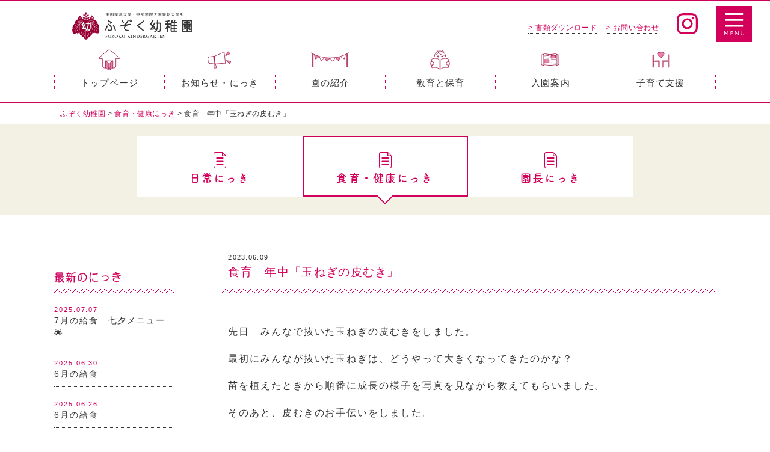

--- FILE ---
content_type: text/html; charset=UTF-8
request_url: https://fuzokuyouchien.jp/deetary_ed_blog/%E9%A3%9F%E8%82%B2%E3%80%80%E5%B9%B4%E4%B8%AD%E3%80%8C%E7%8E%89%E3%81%AD%E3%81%8E%E3%81%AE%E7%9A%AE%E3%82%80%E3%81%8D%E3%80%8D/
body_size: 12787
content:
<!doctype html>
<html lang="ja">
<head>
<!-- Google tag (gtag.js) -->
<script async src="https://www.googletagmanager.com/gtag/js?id=G-PW637V0HNQ"></script>
<script>
  window.dataLayer = window.dataLayer || [];
  function gtag(){dataLayer.push(arguments);}
  gtag('js', new Date());

  gtag('config', 'G-PW637V0HNQ');
</script>

<meta charset="UTF-8">
<title>食育　年中「玉ねぎの皮むき」 &#8211; ふぞく幼稚園</title>
<meta name="description" content="岐阜市 中部学院大学 ふぞく幼稚園のウェブサイトです。園の特徴、教育・保育についてご紹介しております。" />
<meta name="keywords" content="岐阜市,幼稚園,中部学院,済美学院,子育て支援,ふぞく幼稚園,預かり保育" />
<meta name="viewport" content="width=device-width,initial-scale=1.0">
<meta http-equiv="X-UA-Compatible" content="IE=edge">
<meta name="format-detection" content="telephone=no">

<link rel="stylesheet" href="/dspt_mailform_v1.0.0/mailform/mfp.statics/mailformpro.css?201708031400" type="text/css"><!--メールフォームプロDsptオリジナルCSS-->

<!--------- CSS --------->
<link rel="stylesheet" type="text/css" href="https://fuzokuyouchien.jp/wp/wp-content/themes/fuzokuyouchien/css/editor-style.css" />
<link rel="stylesheet" type="text/css" href="https://fuzokuyouchien.jp/wp/wp-content/themes/fuzokuyouchien/lib/slick-1.8.1/slick/slick.css"/>
<link rel="stylesheet" type="text/css" href="https://fuzokuyouchien.jp/wp/wp-content/themes/fuzokuyouchien/lib/slick-1.8.1/slick/slick-theme.css"/>
<link rel="stylesheet" media="all" type="text/css" href="https://fuzokuyouchien.jp/wp/wp-content/themes/fuzokuyouchien/lib/fancybox/jquery.fancybox.min.css?v=2.1.5" media="screen" />

<link rel="stylesheet" href="https://fuzokuyouchien.jp/wp/wp-content/themes/fuzokuyouchien/lib/animatedModal/demo/css/animate.min.css">
<link rel="stylesheet" type="text/css" href="https://fuzokuyouchien.jp/wp/wp-content/themes/fuzokuyouchien/lib/Remodal/remodal.css" media="screen and (max-width:767px)" />
<link rel="stylesheet" type="text/css" href="https://fuzokuyouchien.jp/wp/wp-content/themes/fuzokuyouchien/lib/Remodal/remodal-default-theme.css" media="screen and (max-width:767px)" />

	
	<link rel="stylesheet" type="text/css" href="https://fuzokuyouchien.jp/wp/wp-content/themes/fuzokuyouchien/css/blog.css?20231011" />
	


<!--------- CSS --------->
	
<!--------- JavaScript --------->
<script defer src="https://ajax.googleapis.com/ajax/libs/jquery/3.2.1/jquery.min.js"></script>
<script defer src="https://cdnjs.cloudflare.com/ajax/libs/picturefill/3.0.3/picturefill.min.js"></script>
<script defer src="https://fuzokuyouchien.jp/wp/wp-content/themes/fuzokuyouchien/lib/lazysizes-gh-pages/lazysizes.min.js"></script>
<script defer src="https://fuzokuyouchien.jp/wp/wp-content/themes/fuzokuyouchien/lib/jquery-match-height/jquery.matchHeight.min.js"></script>
<script defer src="https://fuzokuyouchien.jp/wp/wp-content/themes/fuzokuyouchien/lib/slick-1.8.1/slick/slick.min.js"></script>
<script defer type="text/javascript" src="https://fuzokuyouchien.jp/wp/wp-content/themes/fuzokuyouchien/lib/fancybox/jquery.fancybox.min.js?v=2.1.5"></script>

<script defer type="text/javascript" src="https://fuzokuyouchien.jp/wp/wp-content/themes/fuzokuyouchien/lib/animatedModal/animatedModal.min.js"></script>
<script defer type="text/javascript" src="https://fuzokuyouchien.jp/wp/wp-content/themes/fuzokuyouchien/lib/Remodal/remodal.min.js"></script>
<script defer src="https://fuzokuyouchien.jp/wp/wp-content/themes/fuzokuyouchien/js/common.js"></script>
	
	
<!--------- JavaScript --------->
	
<!--------- AdobeFonts --------->
<script>
  (function(d) {
    var config = {
      kitId: 'gur3xho',
      scriptTimeout: 3000,
      async: true
    },
    h=d.documentElement,t=setTimeout(function(){h.className=h.className.replace(/\bwf-loading\b/g,"")+" wf-inactive";},config.scriptTimeout),tk=d.createElement("script"),f=false,s=d.getElementsByTagName("script")[0],a;h.className+=" wf-loading";tk.src='https://use.typekit.net/'+config.kitId+'.js';tk.async=true;tk.onload=tk.onreadystatechange=function(){a=this.readyState;if(f||a&&a!="complete"&&a!="loaded")return;f=true;clearTimeout(t);try{Typekit.load(config)}catch(e){}};s.parentNode.insertBefore(tk,s)
  })(document);
</script>
<!--------- /AdobeFonts --------->
	

<link rel="apple-touch-icon" href="https://fuzokuyouchien.jp/wp/wp-content/themes/fuzokuyouchien/img/apple-touch-icon.png">
<link rel="shortcut icon" href="https://fuzokuyouchien.jp/wp/wp-content/themes/fuzokuyouchien/img/favicon.ico">


<meta name='robots' content='max-image-preview:large' />
	<style>img:is([sizes="auto" i], [sizes^="auto," i]) { contain-intrinsic-size: 3000px 1500px }</style>
	<script type="text/javascript">
/* <![CDATA[ */
window._wpemojiSettings = {"baseUrl":"https:\/\/s.w.org\/images\/core\/emoji\/16.0.1\/72x72\/","ext":".png","svgUrl":"https:\/\/s.w.org\/images\/core\/emoji\/16.0.1\/svg\/","svgExt":".svg","source":{"concatemoji":"https:\/\/fuzokuyouchien.jp\/wp\/wp-includes\/js\/wp-emoji-release.min.js?ver=6.8.3"}};
/*! This file is auto-generated */
!function(s,n){var o,i,e;function c(e){try{var t={supportTests:e,timestamp:(new Date).valueOf()};sessionStorage.setItem(o,JSON.stringify(t))}catch(e){}}function p(e,t,n){e.clearRect(0,0,e.canvas.width,e.canvas.height),e.fillText(t,0,0);var t=new Uint32Array(e.getImageData(0,0,e.canvas.width,e.canvas.height).data),a=(e.clearRect(0,0,e.canvas.width,e.canvas.height),e.fillText(n,0,0),new Uint32Array(e.getImageData(0,0,e.canvas.width,e.canvas.height).data));return t.every(function(e,t){return e===a[t]})}function u(e,t){e.clearRect(0,0,e.canvas.width,e.canvas.height),e.fillText(t,0,0);for(var n=e.getImageData(16,16,1,1),a=0;a<n.data.length;a++)if(0!==n.data[a])return!1;return!0}function f(e,t,n,a){switch(t){case"flag":return n(e,"\ud83c\udff3\ufe0f\u200d\u26a7\ufe0f","\ud83c\udff3\ufe0f\u200b\u26a7\ufe0f")?!1:!n(e,"\ud83c\udde8\ud83c\uddf6","\ud83c\udde8\u200b\ud83c\uddf6")&&!n(e,"\ud83c\udff4\udb40\udc67\udb40\udc62\udb40\udc65\udb40\udc6e\udb40\udc67\udb40\udc7f","\ud83c\udff4\u200b\udb40\udc67\u200b\udb40\udc62\u200b\udb40\udc65\u200b\udb40\udc6e\u200b\udb40\udc67\u200b\udb40\udc7f");case"emoji":return!a(e,"\ud83e\udedf")}return!1}function g(e,t,n,a){var r="undefined"!=typeof WorkerGlobalScope&&self instanceof WorkerGlobalScope?new OffscreenCanvas(300,150):s.createElement("canvas"),o=r.getContext("2d",{willReadFrequently:!0}),i=(o.textBaseline="top",o.font="600 32px Arial",{});return e.forEach(function(e){i[e]=t(o,e,n,a)}),i}function t(e){var t=s.createElement("script");t.src=e,t.defer=!0,s.head.appendChild(t)}"undefined"!=typeof Promise&&(o="wpEmojiSettingsSupports",i=["flag","emoji"],n.supports={everything:!0,everythingExceptFlag:!0},e=new Promise(function(e){s.addEventListener("DOMContentLoaded",e,{once:!0})}),new Promise(function(t){var n=function(){try{var e=JSON.parse(sessionStorage.getItem(o));if("object"==typeof e&&"number"==typeof e.timestamp&&(new Date).valueOf()<e.timestamp+604800&&"object"==typeof e.supportTests)return e.supportTests}catch(e){}return null}();if(!n){if("undefined"!=typeof Worker&&"undefined"!=typeof OffscreenCanvas&&"undefined"!=typeof URL&&URL.createObjectURL&&"undefined"!=typeof Blob)try{var e="postMessage("+g.toString()+"("+[JSON.stringify(i),f.toString(),p.toString(),u.toString()].join(",")+"));",a=new Blob([e],{type:"text/javascript"}),r=new Worker(URL.createObjectURL(a),{name:"wpTestEmojiSupports"});return void(r.onmessage=function(e){c(n=e.data),r.terminate(),t(n)})}catch(e){}c(n=g(i,f,p,u))}t(n)}).then(function(e){for(var t in e)n.supports[t]=e[t],n.supports.everything=n.supports.everything&&n.supports[t],"flag"!==t&&(n.supports.everythingExceptFlag=n.supports.everythingExceptFlag&&n.supports[t]);n.supports.everythingExceptFlag=n.supports.everythingExceptFlag&&!n.supports.flag,n.DOMReady=!1,n.readyCallback=function(){n.DOMReady=!0}}).then(function(){return e}).then(function(){var e;n.supports.everything||(n.readyCallback(),(e=n.source||{}).concatemoji?t(e.concatemoji):e.wpemoji&&e.twemoji&&(t(e.twemoji),t(e.wpemoji)))}))}((window,document),window._wpemojiSettings);
/* ]]> */
</script>
<link rel='stylesheet' id='twb-open-sans-css' href='https://fonts.googleapis.com/css?family=Open+Sans%3A300%2C400%2C500%2C600%2C700%2C800&#038;display=swap&#038;ver=6.8.3' type='text/css' media='all' />
<link rel='stylesheet' id='twbbwg-global-css' href='https://fuzokuyouchien.jp/wp/wp-content/plugins/photo-gallery/booster/assets/css/global.css?ver=1.0.0' type='text/css' media='all' />
<style id='wp-emoji-styles-inline-css' type='text/css'>

	img.wp-smiley, img.emoji {
		display: inline !important;
		border: none !important;
		box-shadow: none !important;
		height: 1em !important;
		width: 1em !important;
		margin: 0 0.07em !important;
		vertical-align: -0.1em !important;
		background: none !important;
		padding: 0 !important;
	}
</style>
<link rel='stylesheet' id='wp-block-library-css' href='https://fuzokuyouchien.jp/wp/wp-includes/css/dist/block-library/style.min.css?ver=6.8.3' type='text/css' media='all' />
<style id='classic-theme-styles-inline-css' type='text/css'>
/*! This file is auto-generated */
.wp-block-button__link{color:#fff;background-color:#32373c;border-radius:9999px;box-shadow:none;text-decoration:none;padding:calc(.667em + 2px) calc(1.333em + 2px);font-size:1.125em}.wp-block-file__button{background:#32373c;color:#fff;text-decoration:none}
</style>
<style id='global-styles-inline-css' type='text/css'>
:root{--wp--preset--aspect-ratio--square: 1;--wp--preset--aspect-ratio--4-3: 4/3;--wp--preset--aspect-ratio--3-4: 3/4;--wp--preset--aspect-ratio--3-2: 3/2;--wp--preset--aspect-ratio--2-3: 2/3;--wp--preset--aspect-ratio--16-9: 16/9;--wp--preset--aspect-ratio--9-16: 9/16;--wp--preset--color--black: #000000;--wp--preset--color--cyan-bluish-gray: #abb8c3;--wp--preset--color--white: #ffffff;--wp--preset--color--pale-pink: #f78da7;--wp--preset--color--vivid-red: #cf2e2e;--wp--preset--color--luminous-vivid-orange: #ff6900;--wp--preset--color--luminous-vivid-amber: #fcb900;--wp--preset--color--light-green-cyan: #7bdcb5;--wp--preset--color--vivid-green-cyan: #00d084;--wp--preset--color--pale-cyan-blue: #8ed1fc;--wp--preset--color--vivid-cyan-blue: #0693e3;--wp--preset--color--vivid-purple: #9b51e0;--wp--preset--gradient--vivid-cyan-blue-to-vivid-purple: linear-gradient(135deg,rgba(6,147,227,1) 0%,rgb(155,81,224) 100%);--wp--preset--gradient--light-green-cyan-to-vivid-green-cyan: linear-gradient(135deg,rgb(122,220,180) 0%,rgb(0,208,130) 100%);--wp--preset--gradient--luminous-vivid-amber-to-luminous-vivid-orange: linear-gradient(135deg,rgba(252,185,0,1) 0%,rgba(255,105,0,1) 100%);--wp--preset--gradient--luminous-vivid-orange-to-vivid-red: linear-gradient(135deg,rgba(255,105,0,1) 0%,rgb(207,46,46) 100%);--wp--preset--gradient--very-light-gray-to-cyan-bluish-gray: linear-gradient(135deg,rgb(238,238,238) 0%,rgb(169,184,195) 100%);--wp--preset--gradient--cool-to-warm-spectrum: linear-gradient(135deg,rgb(74,234,220) 0%,rgb(151,120,209) 20%,rgb(207,42,186) 40%,rgb(238,44,130) 60%,rgb(251,105,98) 80%,rgb(254,248,76) 100%);--wp--preset--gradient--blush-light-purple: linear-gradient(135deg,rgb(255,206,236) 0%,rgb(152,150,240) 100%);--wp--preset--gradient--blush-bordeaux: linear-gradient(135deg,rgb(254,205,165) 0%,rgb(254,45,45) 50%,rgb(107,0,62) 100%);--wp--preset--gradient--luminous-dusk: linear-gradient(135deg,rgb(255,203,112) 0%,rgb(199,81,192) 50%,rgb(65,88,208) 100%);--wp--preset--gradient--pale-ocean: linear-gradient(135deg,rgb(255,245,203) 0%,rgb(182,227,212) 50%,rgb(51,167,181) 100%);--wp--preset--gradient--electric-grass: linear-gradient(135deg,rgb(202,248,128) 0%,rgb(113,206,126) 100%);--wp--preset--gradient--midnight: linear-gradient(135deg,rgb(2,3,129) 0%,rgb(40,116,252) 100%);--wp--preset--font-size--small: 13px;--wp--preset--font-size--medium: 20px;--wp--preset--font-size--large: 36px;--wp--preset--font-size--x-large: 42px;--wp--preset--spacing--20: 0.44rem;--wp--preset--spacing--30: 0.67rem;--wp--preset--spacing--40: 1rem;--wp--preset--spacing--50: 1.5rem;--wp--preset--spacing--60: 2.25rem;--wp--preset--spacing--70: 3.38rem;--wp--preset--spacing--80: 5.06rem;--wp--preset--shadow--natural: 6px 6px 9px rgba(0, 0, 0, 0.2);--wp--preset--shadow--deep: 12px 12px 50px rgba(0, 0, 0, 0.4);--wp--preset--shadow--sharp: 6px 6px 0px rgba(0, 0, 0, 0.2);--wp--preset--shadow--outlined: 6px 6px 0px -3px rgba(255, 255, 255, 1), 6px 6px rgba(0, 0, 0, 1);--wp--preset--shadow--crisp: 6px 6px 0px rgba(0, 0, 0, 1);}:where(.is-layout-flex){gap: 0.5em;}:where(.is-layout-grid){gap: 0.5em;}body .is-layout-flex{display: flex;}.is-layout-flex{flex-wrap: wrap;align-items: center;}.is-layout-flex > :is(*, div){margin: 0;}body .is-layout-grid{display: grid;}.is-layout-grid > :is(*, div){margin: 0;}:where(.wp-block-columns.is-layout-flex){gap: 2em;}:where(.wp-block-columns.is-layout-grid){gap: 2em;}:where(.wp-block-post-template.is-layout-flex){gap: 1.25em;}:where(.wp-block-post-template.is-layout-grid){gap: 1.25em;}.has-black-color{color: var(--wp--preset--color--black) !important;}.has-cyan-bluish-gray-color{color: var(--wp--preset--color--cyan-bluish-gray) !important;}.has-white-color{color: var(--wp--preset--color--white) !important;}.has-pale-pink-color{color: var(--wp--preset--color--pale-pink) !important;}.has-vivid-red-color{color: var(--wp--preset--color--vivid-red) !important;}.has-luminous-vivid-orange-color{color: var(--wp--preset--color--luminous-vivid-orange) !important;}.has-luminous-vivid-amber-color{color: var(--wp--preset--color--luminous-vivid-amber) !important;}.has-light-green-cyan-color{color: var(--wp--preset--color--light-green-cyan) !important;}.has-vivid-green-cyan-color{color: var(--wp--preset--color--vivid-green-cyan) !important;}.has-pale-cyan-blue-color{color: var(--wp--preset--color--pale-cyan-blue) !important;}.has-vivid-cyan-blue-color{color: var(--wp--preset--color--vivid-cyan-blue) !important;}.has-vivid-purple-color{color: var(--wp--preset--color--vivid-purple) !important;}.has-black-background-color{background-color: var(--wp--preset--color--black) !important;}.has-cyan-bluish-gray-background-color{background-color: var(--wp--preset--color--cyan-bluish-gray) !important;}.has-white-background-color{background-color: var(--wp--preset--color--white) !important;}.has-pale-pink-background-color{background-color: var(--wp--preset--color--pale-pink) !important;}.has-vivid-red-background-color{background-color: var(--wp--preset--color--vivid-red) !important;}.has-luminous-vivid-orange-background-color{background-color: var(--wp--preset--color--luminous-vivid-orange) !important;}.has-luminous-vivid-amber-background-color{background-color: var(--wp--preset--color--luminous-vivid-amber) !important;}.has-light-green-cyan-background-color{background-color: var(--wp--preset--color--light-green-cyan) !important;}.has-vivid-green-cyan-background-color{background-color: var(--wp--preset--color--vivid-green-cyan) !important;}.has-pale-cyan-blue-background-color{background-color: var(--wp--preset--color--pale-cyan-blue) !important;}.has-vivid-cyan-blue-background-color{background-color: var(--wp--preset--color--vivid-cyan-blue) !important;}.has-vivid-purple-background-color{background-color: var(--wp--preset--color--vivid-purple) !important;}.has-black-border-color{border-color: var(--wp--preset--color--black) !important;}.has-cyan-bluish-gray-border-color{border-color: var(--wp--preset--color--cyan-bluish-gray) !important;}.has-white-border-color{border-color: var(--wp--preset--color--white) !important;}.has-pale-pink-border-color{border-color: var(--wp--preset--color--pale-pink) !important;}.has-vivid-red-border-color{border-color: var(--wp--preset--color--vivid-red) !important;}.has-luminous-vivid-orange-border-color{border-color: var(--wp--preset--color--luminous-vivid-orange) !important;}.has-luminous-vivid-amber-border-color{border-color: var(--wp--preset--color--luminous-vivid-amber) !important;}.has-light-green-cyan-border-color{border-color: var(--wp--preset--color--light-green-cyan) !important;}.has-vivid-green-cyan-border-color{border-color: var(--wp--preset--color--vivid-green-cyan) !important;}.has-pale-cyan-blue-border-color{border-color: var(--wp--preset--color--pale-cyan-blue) !important;}.has-vivid-cyan-blue-border-color{border-color: var(--wp--preset--color--vivid-cyan-blue) !important;}.has-vivid-purple-border-color{border-color: var(--wp--preset--color--vivid-purple) !important;}.has-vivid-cyan-blue-to-vivid-purple-gradient-background{background: var(--wp--preset--gradient--vivid-cyan-blue-to-vivid-purple) !important;}.has-light-green-cyan-to-vivid-green-cyan-gradient-background{background: var(--wp--preset--gradient--light-green-cyan-to-vivid-green-cyan) !important;}.has-luminous-vivid-amber-to-luminous-vivid-orange-gradient-background{background: var(--wp--preset--gradient--luminous-vivid-amber-to-luminous-vivid-orange) !important;}.has-luminous-vivid-orange-to-vivid-red-gradient-background{background: var(--wp--preset--gradient--luminous-vivid-orange-to-vivid-red) !important;}.has-very-light-gray-to-cyan-bluish-gray-gradient-background{background: var(--wp--preset--gradient--very-light-gray-to-cyan-bluish-gray) !important;}.has-cool-to-warm-spectrum-gradient-background{background: var(--wp--preset--gradient--cool-to-warm-spectrum) !important;}.has-blush-light-purple-gradient-background{background: var(--wp--preset--gradient--blush-light-purple) !important;}.has-blush-bordeaux-gradient-background{background: var(--wp--preset--gradient--blush-bordeaux) !important;}.has-luminous-dusk-gradient-background{background: var(--wp--preset--gradient--luminous-dusk) !important;}.has-pale-ocean-gradient-background{background: var(--wp--preset--gradient--pale-ocean) !important;}.has-electric-grass-gradient-background{background: var(--wp--preset--gradient--electric-grass) !important;}.has-midnight-gradient-background{background: var(--wp--preset--gradient--midnight) !important;}.has-small-font-size{font-size: var(--wp--preset--font-size--small) !important;}.has-medium-font-size{font-size: var(--wp--preset--font-size--medium) !important;}.has-large-font-size{font-size: var(--wp--preset--font-size--large) !important;}.has-x-large-font-size{font-size: var(--wp--preset--font-size--x-large) !important;}
:where(.wp-block-post-template.is-layout-flex){gap: 1.25em;}:where(.wp-block-post-template.is-layout-grid){gap: 1.25em;}
:where(.wp-block-columns.is-layout-flex){gap: 2em;}:where(.wp-block-columns.is-layout-grid){gap: 2em;}
:root :where(.wp-block-pullquote){font-size: 1.5em;line-height: 1.6;}
</style>
<link rel='stylesheet' id='bwg_fonts-css' href='https://fuzokuyouchien.jp/wp/wp-content/plugins/photo-gallery/css/bwg-fonts/fonts.css?ver=0.0.1' type='text/css' media='all' />
<link rel='stylesheet' id='sumoselect-css' href='https://fuzokuyouchien.jp/wp/wp-content/plugins/photo-gallery/css/sumoselect.min.css?ver=3.4.6' type='text/css' media='all' />
<link rel='stylesheet' id='mCustomScrollbar-css' href='https://fuzokuyouchien.jp/wp/wp-content/plugins/photo-gallery/css/jquery.mCustomScrollbar.min.css?ver=3.1.5' type='text/css' media='all' />
<link rel='stylesheet' id='bwg_frontend-css' href='https://fuzokuyouchien.jp/wp/wp-content/plugins/photo-gallery/css/styles.min.css?ver=1.8.35' type='text/css' media='all' />
<link rel='stylesheet' id='wp-pagenavi-css' href='https://fuzokuyouchien.jp/wp/wp-content/plugins/wp-pagenavi/pagenavi-css.css?ver=2.70' type='text/css' media='all' />
<script type="text/javascript" src="https://fuzokuyouchien.jp/wp/wp-includes/js/jquery/jquery.min.js?ver=3.7.1" id="jquery-core-js"></script>
<script type="text/javascript" src="https://fuzokuyouchien.jp/wp/wp-includes/js/jquery/jquery-migrate.min.js?ver=3.4.1" id="jquery-migrate-js"></script>
<script type="text/javascript" src="https://fuzokuyouchien.jp/wp/wp-content/plugins/photo-gallery/booster/assets/js/circle-progress.js?ver=1.2.2" id="twbbwg-circle-js"></script>
<script type="text/javascript" id="twbbwg-global-js-extra">
/* <![CDATA[ */
var twb = {"nonce":"8a32003b54","ajax_url":"https:\/\/fuzokuyouchien.jp\/wp\/wp-admin\/admin-ajax.php","plugin_url":"https:\/\/fuzokuyouchien.jp\/wp\/wp-content\/plugins\/photo-gallery\/booster","href":"https:\/\/fuzokuyouchien.jp\/wp\/wp-admin\/admin.php?page=twbbwg_photo-gallery"};
var twb = {"nonce":"8a32003b54","ajax_url":"https:\/\/fuzokuyouchien.jp\/wp\/wp-admin\/admin-ajax.php","plugin_url":"https:\/\/fuzokuyouchien.jp\/wp\/wp-content\/plugins\/photo-gallery\/booster","href":"https:\/\/fuzokuyouchien.jp\/wp\/wp-admin\/admin.php?page=twbbwg_photo-gallery"};
/* ]]> */
</script>
<script type="text/javascript" src="https://fuzokuyouchien.jp/wp/wp-content/plugins/photo-gallery/booster/assets/js/global.js?ver=1.0.0" id="twbbwg-global-js"></script>
<script type="text/javascript" src="https://fuzokuyouchien.jp/wp/wp-content/plugins/photo-gallery/js/jquery.sumoselect.min.js?ver=3.4.6" id="sumoselect-js"></script>
<script type="text/javascript" src="https://fuzokuyouchien.jp/wp/wp-content/plugins/photo-gallery/js/tocca.min.js?ver=2.0.9" id="bwg_mobile-js"></script>
<script type="text/javascript" src="https://fuzokuyouchien.jp/wp/wp-content/plugins/photo-gallery/js/jquery.mCustomScrollbar.concat.min.js?ver=3.1.5" id="mCustomScrollbar-js"></script>
<script type="text/javascript" src="https://fuzokuyouchien.jp/wp/wp-content/plugins/photo-gallery/js/jquery.fullscreen.min.js?ver=0.6.0" id="jquery-fullscreen-js"></script>
<script type="text/javascript" id="bwg_frontend-js-extra">
/* <![CDATA[ */
var bwg_objectsL10n = {"bwg_field_required":"\u30d5\u30a3\u30fc\u30eb\u30c9\u306f\u5fc5\u9808\u3067\u3059\u3002","bwg_mail_validation":"\u3053\u308c\u306f\u6709\u52b9\u306a\u30e1\u30fc\u30eb\u30a2\u30c9\u30ec\u30b9\u3067\u306f\u3042\u308a\u307e\u305b\u3093\u3002","bwg_search_result":"\u691c\u7d22\u306b\u4e00\u81f4\u3059\u308b\u753b\u50cf\u304c\u3042\u308a\u307e\u305b\u3093\u3002","bwg_select_tag":"Select Tag","bwg_order_by":"Order By","bwg_search":"\u691c\u7d22","bwg_show_ecommerce":"Show Ecommerce","bwg_hide_ecommerce":"Hide Ecommerce","bwg_show_comments":"\u30b3\u30e1\u30f3\u30c8\u3092\u8868\u793a","bwg_hide_comments":"\u30b3\u30e1\u30f3\u30c8\u3092\u975e\u8868\u793a\u306b\u3057\u307e\u3059","bwg_restore":"\u5fa9\u5143\u3057\u307e\u3059","bwg_maximize":"\u6700\u5927\u5316\u3057\u307e\u3059","bwg_fullscreen":"\u30d5\u30eb\u30b9\u30af\u30ea\u30fc\u30f3","bwg_exit_fullscreen":"\u30d5\u30eb\u30b9\u30af\u30ea\u30fc\u30f3\u3092\u7d42\u4e86\u3057\u307e\u3059","bwg_search_tag":"SEARCH...","bwg_tag_no_match":"No tags found","bwg_all_tags_selected":"All tags selected","bwg_tags_selected":"tags selected","play":"\u518d\u751f","pause":"\u4e00\u6642\u505c\u6b62\u3057\u307e\u3059","is_pro":"","bwg_play":"\u518d\u751f","bwg_pause":"\u4e00\u6642\u505c\u6b62\u3057\u307e\u3059","bwg_hide_info":"\u60c5\u5831\u3092\u96a0\u3059","bwg_show_info":"\u60c5\u5831\u3092\u8868\u793a\u3057\u307e\u3059","bwg_hide_rating":"Hide rating","bwg_show_rating":"Show rating","ok":"Ok","cancel":"Cancel","select_all":"Select all","lazy_load":"0","lazy_loader":"https:\/\/fuzokuyouchien.jp\/wp\/wp-content\/plugins\/photo-gallery\/images\/ajax_loader.png","front_ajax":"0","bwg_tag_see_all":"see all tags","bwg_tag_see_less":"see less tags"};
/* ]]> */
</script>
<script type="text/javascript" src="https://fuzokuyouchien.jp/wp/wp-content/plugins/photo-gallery/js/scripts.min.js?ver=1.8.35" id="bwg_frontend-js"></script>
<link rel="https://api.w.org/" href="https://fuzokuyouchien.jp/wp-json/" /><link rel="alternate" title="JSON" type="application/json" href="https://fuzokuyouchien.jp/wp-json/wp/v2/deetary_ed_blog/4967" /><link rel="canonical" href="https://fuzokuyouchien.jp/deetary_ed_blog/%e9%a3%9f%e8%82%b2%e3%80%80%e5%b9%b4%e4%b8%ad%e3%80%8c%e7%8e%89%e3%81%ad%e3%81%8e%e3%81%ae%e7%9a%ae%e3%82%80%e3%81%8d%e3%80%8d/" />
<link rel='shortlink' href='https://fuzokuyouchien.jp/?p=4967' />
<link rel="alternate" title="oEmbed (JSON)" type="application/json+oembed" href="https://fuzokuyouchien.jp/wp-json/oembed/1.0/embed?url=https%3A%2F%2Ffuzokuyouchien.jp%2Fdeetary_ed_blog%2F%25e9%25a3%259f%25e8%2582%25b2%25e3%2580%2580%25e5%25b9%25b4%25e4%25b8%25ad%25e3%2580%258c%25e7%258e%2589%25e3%2581%25ad%25e3%2581%258e%25e3%2581%25ae%25e7%259a%25ae%25e3%2582%2580%25e3%2581%258d%25e3%2580%258d%2F" />
<link rel="alternate" title="oEmbed (XML)" type="text/xml+oembed" href="https://fuzokuyouchien.jp/wp-json/oembed/1.0/embed?url=https%3A%2F%2Ffuzokuyouchien.jp%2Fdeetary_ed_blog%2F%25e9%25a3%259f%25e8%2582%25b2%25e3%2580%2580%25e5%25b9%25b4%25e4%25b8%25ad%25e3%2580%258c%25e7%258e%2589%25e3%2581%25ad%25e3%2581%258e%25e3%2581%25ae%25e7%259a%25ae%25e3%2582%2580%25e3%2581%258d%25e3%2580%258d%2F&#038;format=xml" />


</head>
<body class="wp-singular deetary_ed_blog-template-default single single-deetary_ed_blog postid-4967 wp-theme-fuzokuyouchien">
	<div class="load_mask">
		<div class="loading">
		  <div class="circle1"></div>
		  <div class="circle2"></div>
		</div>
	</div>
	
	
	<header class="header ">
<!--
		<a class="logo100" href="https://gifuseibigakuin.jp/" target="_blank">
			<img src="https://fuzokuyouchien.jp/wp/wp-content/themes/fuzokuyouchien/img/common/logo100.png" alt="岐阜済美学院 創立100周年">
		</a>
-->
		<h1 class="logo">
			<a href="/">
				<img src="https://fuzokuyouchien.jp/wp/wp-content/themes/fuzokuyouchien/img/common/logo.png" alt="中部学院大学・中部学院大学短期大学部 ふぞく幼稚園">
			</a>
		</h1>
		<a href="https://www.instagram.com/fuzoku_chubu/" target="_blank" class="btn_insta"><img src="https://fuzokuyouchien.jp/wp/wp-content/themes/fuzokuyouchien/img/common/icon_insta.svg" alt="中部学院大学・中部学院大学短期大学部 ふぞく幼稚園Instagram"></a>
		<ul class="head_nav">
			<li><a href="/document">&gt; 書類ダウンロード</a></li>
			<li><a href="/contact">&gt; お問い合わせ</a></li>
		</ul>
		<a href="#modal-01" class="menu_open" id="open-01">
			<img src="https://fuzokuyouchien.jp/wp/wp-content/themes/fuzokuyouchien/img/common/menu.svg" alt="menu">
		</a>
	</header>
	
		<div class="hd_space"></div>
	<nav class="gnav front font_yugo">
	<ul class="level1">
		<li>
			<a href="/"><img src="https://fuzokuyouchien.jp/wp/wp-content/themes/fuzokuyouchien/img/common/gnav01.svg" alt=""><span>トップページ</span></a>
		</li>
		<li>
			<a><img src="https://fuzokuyouchien.jp/wp/wp-content/themes/fuzokuyouchien/img/common/gnav02.svg" alt=""><span class="info">お知らせ・にっき</span></a>
			<ul class="level2">
				<li>
					<a href="/info"><img src="https://fuzokuyouchien.jp/wp/wp-content/themes/fuzokuyouchien/img/common/gnav02a.jpg" alt=""><span>園からのお知らせ</span></a>
				</li>
				<li>
					<a href="/school_board"><img src="https://fuzokuyouchien.jp/wp/wp-content/themes/fuzokuyouchien/img/common/gnav02d.jpg?20231011" alt=""><span>教育委員会・幼稚園連合会等からのお知らせ</span></a>
				</li>
				<li>
					<a href="/blog"><img src="https://fuzokuyouchien.jp/wp/wp-content/themes/fuzokuyouchien/img/common/gnav02b.jpg" alt=""><span>日常にっき</span></a>
				</li>
				<li>
					<a href="/deetary_ed_blog"><img src="https://fuzokuyouchien.jp/wp/wp-content/themes/fuzokuyouchien/img/common/gnav02c.jpg" alt=""><span>食育・健康にっき</span></a>
				</li>
				<li>
					<a href="/principal_blog"><img src="https://fuzokuyouchien.jp/wp/wp-content/themes/fuzokuyouchien/img/common/gnav02e.jpg" alt=""><span>園長にっき</span></a>
				</li>
			</ul>
		</li>
		<li>
			<a><img src="https://fuzokuyouchien.jp/wp/wp-content/themes/fuzokuyouchien/img/common/gnav03.svg" alt=""><span>園の紹介</span></a>
			<ul class="level2">
				<li>
					<a href="/feature"><img src="https://fuzokuyouchien.jp/wp/wp-content/themes/fuzokuyouchien/img/common/gnav03a.jpg" alt=""><span>園の特徴</span></a>
				</li>
				<li>
					<a href="/about"><img src="https://fuzokuyouchien.jp/wp/wp-content/themes/fuzokuyouchien/img/common/gnav03b.jpg" alt=""><span>ふぞく幼稚園について</span></a>
				</li>
				<li>
					<a href="/activity"><img src="https://fuzokuyouchien.jp/wp/wp-content/themes/fuzokuyouchien/img/common/gnav03c.jpg" alt=""><span>活動紹介</span></a>
				</li>
			</ul>
		</li>
		<li>
			<a><img src="https://fuzokuyouchien.jp/wp/wp-content/themes/fuzokuyouchien/img/common/gnav04.svg" alt=""><span>教育と保育</span></a>
			<ul class="level2">
				<li>
					<a href="/aday"><img src="https://fuzokuyouchien.jp/wp/wp-content/themes/fuzokuyouchien/img/common/gnav04a.jpg" alt=""><span>園の一日</span></a>
				</li>
				<li>
					<a href="/schedule"><img src="https://fuzokuyouchien.jp/wp/wp-content/themes/fuzokuyouchien/img/common/gnav04b.jpg" alt=""><span>年間スケジュール</span></a>
				</li>
				<li>
					<a href="/shokuiku"><img src="https://fuzokuyouchien.jp/wp/wp-content/themes/fuzokuyouchien/img/common/gnav04c.jpg" alt=""><span>食育について</span></a>
				</li>
			</ul>
		</li>
<!--
		<li>
			<a href="/photo"><img src="https://fuzokuyouchien.jp/wp/wp-content/themes/fuzokuyouchien/img/common/gnav05.svg" alt=""><span>フォトアルバム</span></a>
		</li>
-->
		<li>
			<a href="/entry"><img src="https://fuzokuyouchien.jp/wp/wp-content/themes/fuzokuyouchien/img/common/gnav06.svg" alt=""><span>入園案内</span></a>
			<ul class="level2">
				<li>
					<a href="/entry#bosyu"><img src="https://fuzokuyouchien.jp/wp/wp-content/themes/fuzokuyouchien/img/common/gnav06a.jpg" alt=""><span>募集要項</span></a>
				</li>
				<li>
					<a href="/entry#hoiku"><img src="https://fuzokuyouchien.jp/wp/wp-content/themes/fuzokuyouchien/img/common/gnav06b.jpg" alt=""><span>保育について</span></a>
				</li>
				<li>
					<a href="/faq"><img src="https://fuzokuyouchien.jp/wp/wp-content/themes/fuzokuyouchien/img/common/gnav06c.jpg" alt=""><span>よくあるご質問</span></a>
				</li>
<!--
				<li>
					<a href="/voice"><img src="https://fuzokuyouchien.jp/wp/wp-content/themes/fuzokuyouchien/img/common/gnav06d.jpg" alt=""><span>保護者の皆様の声</span></a>
				</li>
-->
			</ul>
		</li>
		<li>
			<a><img src="https://fuzokuyouchien.jp/wp/wp-content/themes/fuzokuyouchien/img/common/gnav07.svg" alt=""><span>子育て支援</span></a>
			<ul class="level2">
				<li>
					<a href="/consultation"><img src="https://fuzokuyouchien.jp/wp/wp-content/themes/fuzokuyouchien/img/common/gnav07a.jpg" alt=""><span>子育て支援</span></a>
				</li>
				<li>
					<a href="/full3years"><img src="https://fuzokuyouchien.jp/wp/wp-content/themes/fuzokuyouchien/img/common/gnav06b.jpg" alt=""><span>満3歳児保育</span></a>
				</li>
			</ul>
		</li>
	</ul>
</nav>		
	
	<div class="drawer" id="modal-01">
		<div class="wrap">
			<div class="bg_img"></div>
			<div class="menu_area">
				<div class="close_btn close-modal-01">
					<img src="https://fuzokuyouchien.jp/wp/wp-content/themes/fuzokuyouchien/img/common/close.svg" alt="close">
				</div>
				<div class="menu_top">
					<img class="logo" src="https://fuzokuyouchien.jp/wp/wp-content/themes/fuzokuyouchien/img/common/logo.png" alt="中部学院大学・中部学院大学短期大学部 ふぞく幼稚園">
					<a href="/contact" class="contact font_tsukushi">お問い合わせ</a>
				</div>

				<div class="menu_list_wrap font_yugo">
					<ul class="level1">
						<li><a href="/" class="title">トップページ</a></li>
						<li><a href="/info" class="title">園からのお知らせ</a></li>
						<li><a href="/school_board" class="title">教育委員会・幼稚園連合会等からのお知らせ</a></li>
						<li>
							<p class="title tit2">にっき</p>
							<ul class="level2">
								<li><a href="/blog">日常にっき</a></li>
								<li><a href="/deetary_ed_blog">食育・健康にっき</a></li>
								<li><a href="/principal_blog">園長にっき</a></li>
							</ul>
						</li>
						<li>
							<p class="title tit2">園の紹介</p>
							<ul class="level2">
								<li><a href="/feature">園の特徴</a></li>
								<li><a href="/about">ふぞく幼稚園について</a></li>
								<li><a href="/activity">活動紹介</a></li>
							</ul>
						</li>
						<li>
							<p class="title tit2">教育と保育</p>
							<ul class="level2">
								<li><a href="/aday">園の一日</a></li>
								<li><a href="/schedule">年間スケジュール</a></li>
								<li><a href="/shokuiku">食育について</a></li>
							</ul>
						</li>
					</ul>
					<ul class="level1">
<!--						<li><a href="/photo" class="title">フォトアルバム</a></li>-->
						<li>
							<a href="/entry" class="title tit2">入園案内</a>
							<ul class="level2">
								<li><a href="/entry#bosyu">募集要項</a></li>
								<li><a href="/entry#hoiku">保育について</a></li>
								<li><a href="/faq">よくあるご質問</a></li>
								<li><a href="/voice">保護者の皆様の声</a></li>
							</ul>
						</li>
						<li>
							<p class="title tit2">子育て支援</p>
							<ul class="level2">
								<li><a href="/consultation">子育て相談</a></li>
								<li><a href="/full3years">満3歳児保育</a></li>
							</ul>
						</li>
						<li><a href="/access" class="title">アクセスマップ・バスルート</a></li>
						<li><a href="/document" class="title">書類ダウンロード</a></li>
						<li><a href="/link" class="title">リンク</a></li>
						<li><a href="/sitemap" class="title">サイトマップ</a></li>
						<li><a href="https://www.instagram.com/fuzoku_chubu/" target="_blank" class="title">Instagram</a></li>
					</ul>
				</div>
			</div>
		</div>
		
		<!--------- SP --------->
		<section class="com_sec_contact display_sp">
			<img class="logo" src="https://fuzokuyouchien.jp/wp/wp-content/themes/fuzokuyouchien/img/common/logo.png" alt="中部学院大学・中部学院大学短期大学部附属幼稚園">
<address>〒502-0858 岐阜県岐阜市下土居2丁目28番28号</address>
<a class="tel" href="tel:0582332254"><span>TEL.</span>058-233-2254</a>
<p class="time">［ 9:00〜18:00（平日）］</p>			<a href="/contact" class="btn font_jun">お問い合わせ</a>
		</section>
		
		<div class="footer display_sp">
			<ul class="relation_list">
	<li>
		<a href="https://gifuseibigakuin.jp/" target="_blank"><img src="https://fuzokuyouchien.jp/wp/wp-content/themes/fuzokuyouchien/img/common/banner_a.png" alt="岐阜済美学院 100周年記念事業サイト" class="display_pc"><span class="display_sp">岐阜済美学院 創立100周年</span></a>
	</li>
	<li><a href="https://www.chubu-gu.ac.jp/" target="_blank"><span>中部学院大学<br class="br_pc">中部学院大学短期大学部</span></a></li>
	<li><a href="https://www.gifu-seibi.ed.jp/" target="_blank"><span>済美高等学校</span></a></li>
	<li><a href="https://kirigaokayouchien.jp/" target="_blank"><span>桐が丘幼稚園</span></a></li>
	<li><a href="https://chubufukushikai.jp/tokiwahoikuen/" target="_blank"><span>常磐保育園</span></a></li>
	<li><a href="https://chubufukushikai.jp/iwanoda-center/" target="_blank"><span>岩野田児童センター</span></a></li>
</ul>
<small class="copy_right">© 2017 GIFU SEIBI GAKUIN.</small>		</div>
		<!--------- /SP --------->
	</div>
	
		<div class="breadcrumbs">
		<div class="inner">
			<!-- Breadcrumb NavXT 7.4.1 -->
<span property="itemListElement" typeof="ListItem"><a property="item" typeof="WebPage" title="ふぞく幼稚園へ移動" href="https://fuzokuyouchien.jp" class="home"><span property="name">ふぞく幼稚園</span></a><meta property="position" content="1"></span> &gt; <span property="itemListElement" typeof="ListItem"><a property="item" typeof="WebPage" title="食育・健康にっきへ移動" href="https://fuzokuyouchien.jp/deetary_ed_blog/" class="archive post-deetary_ed_blog-archive"><span property="name">食育・健康にっき</span></a><meta property="position" content="2"></span> &gt; <span property="itemListElement" typeof="ListItem"><span property="name">食育　年中「玉ねぎの皮むき」</span><meta property="position" content="3"></span>		</div>
	</div>
	


<div id="page_blog">
    
		<div class="com_under_title display_sp">
		<h1 class="page_title font_tsukushi">食育・健康にっき</h1>
	</div>
	<!---------------- ブログの種類ナビ -------------->
	<div class="blog_nav">
		<ul>
			<li>
				<a href="/blog" class="font_tsukushi ">日常にっき</a>
			</li>
			<li>
				<a href="/deetary_ed_blog" class="font_tsukushi active">食育・健康にっき</a>
			</li>
			<li>
				<a href="/principal_blog" class="font_tsukushi ">園長にっき</a>
			</li>
		</ul>
	</div>
	<!---------------- /ブログの種類ナビ -------------->
	
	<!---------------- SP -------------->
	<div class="detail_btn_wrap sp_top">
		<div class="prev">
			<a href="https://fuzokuyouchien.jp/deetary_ed_blog/%e9%a3%9f%e8%82%b2%e3%80%80%e5%b9%b4%e9%95%b7%e3%80%80%e3%80%8c%e3%82%b0%e3%83%aa%e3%83%b3%e3%83%94%e3%83%bc%e3%82%b9%e3%81%ae%e5%8f%8e%e7%a9%ab%e3%83%bb%e3%81%95%e3%82%84%e3%82%80%e3%81%8d%e3%80%8d/" rel="next">< 次のページへ</a>		</div>
		<a href="/deetary_ed_blog" class="back_btn">一覧へ戻る</a>
		<div class="next">
			<a href="https://fuzokuyouchien.jp/deetary_ed_blog/6%e6%9c%88%e3%81%ae%e7%b5%a6%e9%a3%9f-5/" rel="prev">前のページへ ></a>		</div>
	</div>
	<!---------------- /SP -------------->

	<section class="sec_blog">

		<!---------------- サイドバー -------------->
		
<aside class="sidebar">
	<!---------------- 最新のお知らせor最新のにっき -------------->
	<!---------------- PC -------------->
	<div class="side_box new_box">
		<h2 class="font_jun">
			最新のにっき		</h2>
		<ul>
						<li>
				<article>
					<a href="https://fuzokuyouchien.jp/deetary_ed_blog/7%e6%9c%88%e3%81%ae%e7%b5%a6%e9%a3%9f%e3%80%80%e4%b8%83%e5%a4%95%e3%83%a1%e3%83%8b%e3%83%a5%e3%83%bc%f0%9f%8c%9f/">
						<p class="date">2025.07.07</p>
						<h4>7月の給食　七夕メニュー&#x1f31f;</h4>
					</a>
				</article>
			</li>
						<li>
				<article>
					<a href="https://fuzokuyouchien.jp/deetary_ed_blog/6%e6%9c%88%e3%81%ae%e7%b5%a6%e9%a3%9f-12/">
						<p class="date">2025.06.30</p>
						<h4>6月の給食</h4>
					</a>
				</article>
			</li>
						<li>
				<article>
					<a href="https://fuzokuyouchien.jp/deetary_ed_blog/6%e6%9c%88%e3%81%ae%e7%b5%a6%e9%a3%9f-11/">
						<p class="date">2025.06.26</p>
						<h4>6月の給食</h4>
					</a>
				</article>
			</li>
						<li>
				<article>
					<a href="https://fuzokuyouchien.jp/deetary_ed_blog/%e3%81%98%e3%82%83%e3%81%8c%e3%81%84%e3%82%82%e3%81%ae%e7%b5%a6%e9%a3%9f/">
						<p class="date">2025.06.11</p>
						<h4>じゃがいもの給食</h4>
					</a>
				</article>
			</li>
						<li>
				<article>
					<a href="https://fuzokuyouchien.jp/deetary_ed_blog/%e8%8a%b1%e3%81%ae%e6%97%a5%e7%a4%bc%e6%8b%9d%e3%81%ae%e7%b5%a6%e9%a3%9f%f0%9f%8c%bc%f0%9f%8c%b7/">
						<p class="date">2025.06.02</p>
						<h4>花の日礼拝の給食&#x1f33c;&#x1f337;</h4>
					</a>
				</article>
			</li>
								</ul>
	</div>
    
	<!---------------- SP -------------->
	<a href="" class="sp_side" data-remodal-target="modal">
		最新の食育・健康にっき	</a>
	<!---------------- /最新のお知らせor最新のにっき -------------->
	
	<!---------------- 月別一覧 -------------->
		<!---------------- PC -------------->
	<div class="side_box month_box">
		<h2 class="font_jun">月別一覧</h2>
		<ul>
				<li><a href='https://fuzokuyouchien.jp/deetary_ed_blog/2025/07/'>2025年7月</a>&nbsp;(1)</li>
	<li><a href='https://fuzokuyouchien.jp/deetary_ed_blog/2025/06/'>2025年6月</a>&nbsp;(4)</li>
	<li><a href='https://fuzokuyouchien.jp/deetary_ed_blog/2025/05/'>2025年5月</a>&nbsp;(6)</li>
	<li><a href='https://fuzokuyouchien.jp/deetary_ed_blog/2025/04/'>2025年4月</a>&nbsp;(1)</li>
	<li><a href='https://fuzokuyouchien.jp/deetary_ed_blog/2025/03/'>2025年3月</a>&nbsp;(3)</li>
	<li><a href='https://fuzokuyouchien.jp/deetary_ed_blog/2025/02/'>2025年2月</a>&nbsp;(4)</li>
	<li><a href='https://fuzokuyouchien.jp/deetary_ed_blog/2025/01/'>2025年1月</a>&nbsp;(2)</li>
	<li><a href='https://fuzokuyouchien.jp/deetary_ed_blog/2024/12/'>2024年12月</a>&nbsp;(11)</li>
	<li><a href='https://fuzokuyouchien.jp/deetary_ed_blog/2024/10/'>2024年10月</a>&nbsp;(1)</li>
	<li><a href='https://fuzokuyouchien.jp/deetary_ed_blog/2024/07/'>2024年7月</a>&nbsp;(2)</li>
	<li><a href='https://fuzokuyouchien.jp/deetary_ed_blog/2024/06/'>2024年6月</a>&nbsp;(9)</li>
	<li><a href='https://fuzokuyouchien.jp/deetary_ed_blog/2024/05/'>2024年5月</a>&nbsp;(5)</li>
	<li><a href='https://fuzokuyouchien.jp/deetary_ed_blog/2024/04/'>2024年4月</a>&nbsp;(4)</li>
	<li><a href='https://fuzokuyouchien.jp/deetary_ed_blog/2023/12/'>2023年12月</a>&nbsp;(3)</li>
	<li><a href='https://fuzokuyouchien.jp/deetary_ed_blog/2023/11/'>2023年11月</a>&nbsp;(4)</li>
	<li><a href='https://fuzokuyouchien.jp/deetary_ed_blog/2023/10/'>2023年10月</a>&nbsp;(2)</li>
	<li><a href='https://fuzokuyouchien.jp/deetary_ed_blog/2023/09/'>2023年9月</a>&nbsp;(4)</li>
	<li><a href='https://fuzokuyouchien.jp/deetary_ed_blog/2023/08/'>2023年8月</a>&nbsp;(1)</li>
	<li><a href='https://fuzokuyouchien.jp/deetary_ed_blog/2023/07/'>2023年7月</a>&nbsp;(2)</li>
	<li><a href='https://fuzokuyouchien.jp/deetary_ed_blog/2023/06/'>2023年6月</a>&nbsp;(6)</li>
	<li><a href='https://fuzokuyouchien.jp/deetary_ed_blog/2023/05/'>2023年5月</a>&nbsp;(6)</li>
	<li><a href='https://fuzokuyouchien.jp/deetary_ed_blog/2023/04/'>2023年4月</a>&nbsp;(3)</li>
	<li><a href='https://fuzokuyouchien.jp/deetary_ed_blog/2023/03/'>2023年3月</a>&nbsp;(3)</li>
	<li><a href='https://fuzokuyouchien.jp/deetary_ed_blog/2023/02/'>2023年2月</a>&nbsp;(3)</li>
	<li><a href='https://fuzokuyouchien.jp/deetary_ed_blog/2023/01/'>2023年1月</a>&nbsp;(2)</li>
	<li><a href='https://fuzokuyouchien.jp/deetary_ed_blog/2022/12/'>2022年12月</a>&nbsp;(3)</li>
	<li><a href='https://fuzokuyouchien.jp/deetary_ed_blog/2022/11/'>2022年11月</a>&nbsp;(6)</li>
	<li><a href='https://fuzokuyouchien.jp/deetary_ed_blog/2022/10/'>2022年10月</a>&nbsp;(4)</li>
	<li><a href='https://fuzokuyouchien.jp/deetary_ed_blog/2022/09/'>2022年9月</a>&nbsp;(3)</li>
	<li><a href='https://fuzokuyouchien.jp/deetary_ed_blog/2022/08/'>2022年8月</a>&nbsp;(1)</li>
	<li><a href='https://fuzokuyouchien.jp/deetary_ed_blog/2022/07/'>2022年7月</a>&nbsp;(2)</li>
	<li><a href='https://fuzokuyouchien.jp/deetary_ed_blog/2022/06/'>2022年6月</a>&nbsp;(7)</li>
	<li><a href='https://fuzokuyouchien.jp/deetary_ed_blog/2022/05/'>2022年5月</a>&nbsp;(8)</li>
	<li><a href='https://fuzokuyouchien.jp/deetary_ed_blog/2022/04/'>2022年4月</a>&nbsp;(4)</li>
	<li><a href='https://fuzokuyouchien.jp/deetary_ed_blog/2022/03/'>2022年3月</a>&nbsp;(5)</li>
	<li><a href='https://fuzokuyouchien.jp/deetary_ed_blog/2022/01/'>2022年1月</a>&nbsp;(2)</li>
	<li><a href='https://fuzokuyouchien.jp/deetary_ed_blog/2021/12/'>2021年12月</a>&nbsp;(5)</li>
	<li><a href='https://fuzokuyouchien.jp/deetary_ed_blog/2021/11/'>2021年11月</a>&nbsp;(6)</li>
	<li><a href='https://fuzokuyouchien.jp/deetary_ed_blog/2021/10/'>2021年10月</a>&nbsp;(2)</li>
	<li><a href='https://fuzokuyouchien.jp/deetary_ed_blog/2021/09/'>2021年9月</a>&nbsp;(3)</li>
	<li><a href='https://fuzokuyouchien.jp/deetary_ed_blog/2021/07/'>2021年7月</a>&nbsp;(6)</li>
	<li><a href='https://fuzokuyouchien.jp/deetary_ed_blog/2021/06/'>2021年6月</a>&nbsp;(5)</li>
	<li><a href='https://fuzokuyouchien.jp/deetary_ed_blog/2021/05/'>2021年5月</a>&nbsp;(8)</li>
	<li><a href='https://fuzokuyouchien.jp/deetary_ed_blog/2021/04/'>2021年4月</a>&nbsp;(9)</li>
	<li><a href='https://fuzokuyouchien.jp/deetary_ed_blog/2021/03/'>2021年3月</a>&nbsp;(4)</li>
	<li><a href='https://fuzokuyouchien.jp/deetary_ed_blog/2021/02/'>2021年2月</a>&nbsp;(4)</li>
	<li><a href='https://fuzokuyouchien.jp/deetary_ed_blog/2021/01/'>2021年1月</a>&nbsp;(1)</li>
	<li><a href='https://fuzokuyouchien.jp/deetary_ed_blog/2020/12/'>2020年12月</a>&nbsp;(1)</li>
	<li><a href='https://fuzokuyouchien.jp/deetary_ed_blog/2020/11/'>2020年11月</a>&nbsp;(2)</li>
	<li><a href='https://fuzokuyouchien.jp/deetary_ed_blog/2020/10/'>2020年10月</a>&nbsp;(2)</li>
	<li><a href='https://fuzokuyouchien.jp/deetary_ed_blog/2020/06/'>2020年6月</a>&nbsp;(2)</li>
	<li><a href='https://fuzokuyouchien.jp/deetary_ed_blog/2020/05/'>2020年5月</a>&nbsp;(5)</li>
	<li><a href='https://fuzokuyouchien.jp/deetary_ed_blog/2020/04/'>2020年4月</a>&nbsp;(1)</li>
	<li><a href='https://fuzokuyouchien.jp/deetary_ed_blog/2020/03/'>2020年3月</a>&nbsp;(2)</li>
	<li><a href='https://fuzokuyouchien.jp/deetary_ed_blog/2020/02/'>2020年2月</a>&nbsp;(2)</li>
	<li><a href='https://fuzokuyouchien.jp/deetary_ed_blog/2019/11/'>2019年11月</a>&nbsp;(5)</li>
	<li><a href='https://fuzokuyouchien.jp/deetary_ed_blog/2019/10/'>2019年10月</a>&nbsp;(1)</li>
	<li><a href='https://fuzokuyouchien.jp/deetary_ed_blog/2019/06/'>2019年6月</a>&nbsp;(2)</li>
	<li><a href='https://fuzokuyouchien.jp/deetary_ed_blog/2019/05/'>2019年5月</a>&nbsp;(4)</li>
	<li><a href='https://fuzokuyouchien.jp/deetary_ed_blog/2019/03/'>2019年3月</a>&nbsp;(2)</li>
	<li><a href='https://fuzokuyouchien.jp/deetary_ed_blog/2019/02/'>2019年2月</a>&nbsp;(5)</li>
	<li><a href='https://fuzokuyouchien.jp/deetary_ed_blog/2019/01/'>2019年1月</a>&nbsp;(2)</li>
	<li><a href='https://fuzokuyouchien.jp/deetary_ed_blog/2018/12/'>2018年12月</a>&nbsp;(2)</li>
	<li><a href='https://fuzokuyouchien.jp/deetary_ed_blog/2018/11/'>2018年11月</a>&nbsp;(2)</li>
	<li><a href='https://fuzokuyouchien.jp/deetary_ed_blog/2018/06/'>2018年6月</a>&nbsp;(3)</li>
	<li><a href='https://fuzokuyouchien.jp/deetary_ed_blog/2018/05/'>2018年5月</a>&nbsp;(3)</li>
	<li><a href='https://fuzokuyouchien.jp/deetary_ed_blog/2018/03/'>2018年3月</a>&nbsp;(5)</li>
	<li><a href='https://fuzokuyouchien.jp/deetary_ed_blog/2018/01/'>2018年1月</a>&nbsp;(5)</li>
	<li><a href='https://fuzokuyouchien.jp/deetary_ed_blog/2017/11/'>2017年11月</a>&nbsp;(1)</li>
	<li><a href='https://fuzokuyouchien.jp/deetary_ed_blog/2017/10/'>2017年10月</a>&nbsp;(2)</li>
	<li><a href='https://fuzokuyouchien.jp/deetary_ed_blog/2017/09/'>2017年9月</a>&nbsp;(2)</li>
	<li><a href='https://fuzokuyouchien.jp/deetary_ed_blog/2017/05/'>2017年5月</a>&nbsp;(2)</li>
		</ul>
	</div>
	<!---------------- SP -------------->
	<a href="" class="sp_side" data-remodal-target="modal-month">月別一覧</a>
		<!---------------- /月別一覧 -------------->
</aside>


<!---------------- ポップアップ（最新) -------------->
<div class="remodal" data-remodal-id="modal" data-remodal-options="hashTracking:false">
	<h2 class="popup_title font_tsukushi">
		最新のにっき	</h2>
	<a class="popup_close_btn1" data-remodal-action="close">
		<span></span>
		<span></span>
	</a>
	<ul class="popup_list">
				<li>
			<a href="https://fuzokuyouchien.jp/deetary_ed_blog/7%e6%9c%88%e3%81%ae%e7%b5%a6%e9%a3%9f%e3%80%80%e4%b8%83%e5%a4%95%e3%83%a1%e3%83%8b%e3%83%a5%e3%83%bc%f0%9f%8c%9f/" class="title ellipsis">7月の給食　七夕メニュー&#x1f31f;</a>
			<p class="date">2025.07.07</p>
		</li>
				<li>
			<a href="https://fuzokuyouchien.jp/deetary_ed_blog/6%e6%9c%88%e3%81%ae%e7%b5%a6%e9%a3%9f-12/" class="title ellipsis">6月の給食</a>
			<p class="date">2025.06.30</p>
		</li>
				<li>
			<a href="https://fuzokuyouchien.jp/deetary_ed_blog/6%e6%9c%88%e3%81%ae%e7%b5%a6%e9%a3%9f-11/" class="title ellipsis">6月の給食</a>
			<p class="date">2025.06.26</p>
		</li>
				<li>
			<a href="https://fuzokuyouchien.jp/deetary_ed_blog/%e3%81%98%e3%82%83%e3%81%8c%e3%81%84%e3%82%82%e3%81%ae%e7%b5%a6%e9%a3%9f/" class="title ellipsis">じゃがいもの給食</a>
			<p class="date">2025.06.11</p>
		</li>
				<li>
			<a href="https://fuzokuyouchien.jp/deetary_ed_blog/%e8%8a%b1%e3%81%ae%e6%97%a5%e7%a4%bc%e6%8b%9d%e3%81%ae%e7%b5%a6%e9%a3%9f%f0%9f%8c%bc%f0%9f%8c%b7/" class="title ellipsis">花の日礼拝の給食&#x1f33c;&#x1f337;</a>
			<p class="date">2025.06.02</p>
		</li>
			</ul>
	<a class="popup_close_btn2 font_jun" data-remodal-action="close">閉じる</a>
</div>
<!---------------- /ポップアップ（最新) -------------->

<!---------------- ポップアップ（月別一覧) -------------->
<div class="remodal" data-remodal-id="modal-month" data-remodal-options="hashTracking:false">
	<h2 class="popup_title font_tsukushi">月別一覧</h2>
	<a class="popup_close_btn1" data-remodal-action="close">
		<span></span>
		<span></span>
	</a>
	<ul class="popup_list month">
			<li><a href='https://fuzokuyouchien.jp/deetary_ed_blog/2025/07/'>2025年7月</a>&nbsp;(1)</li>
	<li><a href='https://fuzokuyouchien.jp/deetary_ed_blog/2025/06/'>2025年6月</a>&nbsp;(4)</li>
	<li><a href='https://fuzokuyouchien.jp/deetary_ed_blog/2025/05/'>2025年5月</a>&nbsp;(6)</li>
	<li><a href='https://fuzokuyouchien.jp/deetary_ed_blog/2025/04/'>2025年4月</a>&nbsp;(1)</li>
	<li><a href='https://fuzokuyouchien.jp/deetary_ed_blog/2025/03/'>2025年3月</a>&nbsp;(3)</li>
	<li><a href='https://fuzokuyouchien.jp/deetary_ed_blog/2025/02/'>2025年2月</a>&nbsp;(4)</li>
	<li><a href='https://fuzokuyouchien.jp/deetary_ed_blog/2025/01/'>2025年1月</a>&nbsp;(2)</li>
	<li><a href='https://fuzokuyouchien.jp/deetary_ed_blog/2024/12/'>2024年12月</a>&nbsp;(11)</li>
	<li><a href='https://fuzokuyouchien.jp/deetary_ed_blog/2024/10/'>2024年10月</a>&nbsp;(1)</li>
	<li><a href='https://fuzokuyouchien.jp/deetary_ed_blog/2024/07/'>2024年7月</a>&nbsp;(2)</li>
	<li><a href='https://fuzokuyouchien.jp/deetary_ed_blog/2024/06/'>2024年6月</a>&nbsp;(9)</li>
	<li><a href='https://fuzokuyouchien.jp/deetary_ed_blog/2024/05/'>2024年5月</a>&nbsp;(5)</li>
	<li><a href='https://fuzokuyouchien.jp/deetary_ed_blog/2024/04/'>2024年4月</a>&nbsp;(4)</li>
	<li><a href='https://fuzokuyouchien.jp/deetary_ed_blog/2023/12/'>2023年12月</a>&nbsp;(3)</li>
	<li><a href='https://fuzokuyouchien.jp/deetary_ed_blog/2023/11/'>2023年11月</a>&nbsp;(4)</li>
	<li><a href='https://fuzokuyouchien.jp/deetary_ed_blog/2023/10/'>2023年10月</a>&nbsp;(2)</li>
	<li><a href='https://fuzokuyouchien.jp/deetary_ed_blog/2023/09/'>2023年9月</a>&nbsp;(4)</li>
	<li><a href='https://fuzokuyouchien.jp/deetary_ed_blog/2023/08/'>2023年8月</a>&nbsp;(1)</li>
	<li><a href='https://fuzokuyouchien.jp/deetary_ed_blog/2023/07/'>2023年7月</a>&nbsp;(2)</li>
	<li><a href='https://fuzokuyouchien.jp/deetary_ed_blog/2023/06/'>2023年6月</a>&nbsp;(6)</li>
	<li><a href='https://fuzokuyouchien.jp/deetary_ed_blog/2023/05/'>2023年5月</a>&nbsp;(6)</li>
	<li><a href='https://fuzokuyouchien.jp/deetary_ed_blog/2023/04/'>2023年4月</a>&nbsp;(3)</li>
	<li><a href='https://fuzokuyouchien.jp/deetary_ed_blog/2023/03/'>2023年3月</a>&nbsp;(3)</li>
	<li><a href='https://fuzokuyouchien.jp/deetary_ed_blog/2023/02/'>2023年2月</a>&nbsp;(3)</li>
	<li><a href='https://fuzokuyouchien.jp/deetary_ed_blog/2023/01/'>2023年1月</a>&nbsp;(2)</li>
	<li><a href='https://fuzokuyouchien.jp/deetary_ed_blog/2022/12/'>2022年12月</a>&nbsp;(3)</li>
	<li><a href='https://fuzokuyouchien.jp/deetary_ed_blog/2022/11/'>2022年11月</a>&nbsp;(6)</li>
	<li><a href='https://fuzokuyouchien.jp/deetary_ed_blog/2022/10/'>2022年10月</a>&nbsp;(4)</li>
	<li><a href='https://fuzokuyouchien.jp/deetary_ed_blog/2022/09/'>2022年9月</a>&nbsp;(3)</li>
	<li><a href='https://fuzokuyouchien.jp/deetary_ed_blog/2022/08/'>2022年8月</a>&nbsp;(1)</li>
	<li><a href='https://fuzokuyouchien.jp/deetary_ed_blog/2022/07/'>2022年7月</a>&nbsp;(2)</li>
	<li><a href='https://fuzokuyouchien.jp/deetary_ed_blog/2022/06/'>2022年6月</a>&nbsp;(7)</li>
	<li><a href='https://fuzokuyouchien.jp/deetary_ed_blog/2022/05/'>2022年5月</a>&nbsp;(8)</li>
	<li><a href='https://fuzokuyouchien.jp/deetary_ed_blog/2022/04/'>2022年4月</a>&nbsp;(4)</li>
	<li><a href='https://fuzokuyouchien.jp/deetary_ed_blog/2022/03/'>2022年3月</a>&nbsp;(5)</li>
	<li><a href='https://fuzokuyouchien.jp/deetary_ed_blog/2022/01/'>2022年1月</a>&nbsp;(2)</li>
	<li><a href='https://fuzokuyouchien.jp/deetary_ed_blog/2021/12/'>2021年12月</a>&nbsp;(5)</li>
	<li><a href='https://fuzokuyouchien.jp/deetary_ed_blog/2021/11/'>2021年11月</a>&nbsp;(6)</li>
	<li><a href='https://fuzokuyouchien.jp/deetary_ed_blog/2021/10/'>2021年10月</a>&nbsp;(2)</li>
	<li><a href='https://fuzokuyouchien.jp/deetary_ed_blog/2021/09/'>2021年9月</a>&nbsp;(3)</li>
	<li><a href='https://fuzokuyouchien.jp/deetary_ed_blog/2021/07/'>2021年7月</a>&nbsp;(6)</li>
	<li><a href='https://fuzokuyouchien.jp/deetary_ed_blog/2021/06/'>2021年6月</a>&nbsp;(5)</li>
	<li><a href='https://fuzokuyouchien.jp/deetary_ed_blog/2021/05/'>2021年5月</a>&nbsp;(8)</li>
	<li><a href='https://fuzokuyouchien.jp/deetary_ed_blog/2021/04/'>2021年4月</a>&nbsp;(9)</li>
	<li><a href='https://fuzokuyouchien.jp/deetary_ed_blog/2021/03/'>2021年3月</a>&nbsp;(4)</li>
	<li><a href='https://fuzokuyouchien.jp/deetary_ed_blog/2021/02/'>2021年2月</a>&nbsp;(4)</li>
	<li><a href='https://fuzokuyouchien.jp/deetary_ed_blog/2021/01/'>2021年1月</a>&nbsp;(1)</li>
	<li><a href='https://fuzokuyouchien.jp/deetary_ed_blog/2020/12/'>2020年12月</a>&nbsp;(1)</li>
	<li><a href='https://fuzokuyouchien.jp/deetary_ed_blog/2020/11/'>2020年11月</a>&nbsp;(2)</li>
	<li><a href='https://fuzokuyouchien.jp/deetary_ed_blog/2020/10/'>2020年10月</a>&nbsp;(2)</li>
	<li><a href='https://fuzokuyouchien.jp/deetary_ed_blog/2020/06/'>2020年6月</a>&nbsp;(2)</li>
	<li><a href='https://fuzokuyouchien.jp/deetary_ed_blog/2020/05/'>2020年5月</a>&nbsp;(5)</li>
	<li><a href='https://fuzokuyouchien.jp/deetary_ed_blog/2020/04/'>2020年4月</a>&nbsp;(1)</li>
	<li><a href='https://fuzokuyouchien.jp/deetary_ed_blog/2020/03/'>2020年3月</a>&nbsp;(2)</li>
	<li><a href='https://fuzokuyouchien.jp/deetary_ed_blog/2020/02/'>2020年2月</a>&nbsp;(2)</li>
	<li><a href='https://fuzokuyouchien.jp/deetary_ed_blog/2019/11/'>2019年11月</a>&nbsp;(5)</li>
	<li><a href='https://fuzokuyouchien.jp/deetary_ed_blog/2019/10/'>2019年10月</a>&nbsp;(1)</li>
	<li><a href='https://fuzokuyouchien.jp/deetary_ed_blog/2019/06/'>2019年6月</a>&nbsp;(2)</li>
	<li><a href='https://fuzokuyouchien.jp/deetary_ed_blog/2019/05/'>2019年5月</a>&nbsp;(4)</li>
	<li><a href='https://fuzokuyouchien.jp/deetary_ed_blog/2019/03/'>2019年3月</a>&nbsp;(2)</li>
	<li><a href='https://fuzokuyouchien.jp/deetary_ed_blog/2019/02/'>2019年2月</a>&nbsp;(5)</li>
	<li><a href='https://fuzokuyouchien.jp/deetary_ed_blog/2019/01/'>2019年1月</a>&nbsp;(2)</li>
	<li><a href='https://fuzokuyouchien.jp/deetary_ed_blog/2018/12/'>2018年12月</a>&nbsp;(2)</li>
	<li><a href='https://fuzokuyouchien.jp/deetary_ed_blog/2018/11/'>2018年11月</a>&nbsp;(2)</li>
	<li><a href='https://fuzokuyouchien.jp/deetary_ed_blog/2018/06/'>2018年6月</a>&nbsp;(3)</li>
	<li><a href='https://fuzokuyouchien.jp/deetary_ed_blog/2018/05/'>2018年5月</a>&nbsp;(3)</li>
	<li><a href='https://fuzokuyouchien.jp/deetary_ed_blog/2018/03/'>2018年3月</a>&nbsp;(5)</li>
	<li><a href='https://fuzokuyouchien.jp/deetary_ed_blog/2018/01/'>2018年1月</a>&nbsp;(5)</li>
	<li><a href='https://fuzokuyouchien.jp/deetary_ed_blog/2017/11/'>2017年11月</a>&nbsp;(1)</li>
	<li><a href='https://fuzokuyouchien.jp/deetary_ed_blog/2017/10/'>2017年10月</a>&nbsp;(2)</li>
	<li><a href='https://fuzokuyouchien.jp/deetary_ed_blog/2017/09/'>2017年9月</a>&nbsp;(2)</li>
	<li><a href='https://fuzokuyouchien.jp/deetary_ed_blog/2017/05/'>2017年5月</a>&nbsp;(2)</li>
	</ul>
	<a class="popup_close_btn2 font_jun" data-remodal-action="close">閉じる</a>
</div>
<!---------------- /ポップアップ（月別一覧) -------------->
		<!---------------- /サイドバー -------------->

		<!---------------- 一覧 -------------->
		<div class="main_content">
									<div class="detail_area">
				<div class="detail_title">
					<p class="date">2023.06.09</p>
					<h2 class="title">食育　年中「玉ねぎの皮むき」</h2>
				</div>
				<div class="detail_content mceContentBody clearfix">
					
<p>先日　みんなで抜いた玉ねぎの皮むきをしました。</p>



<p>最初にみんなが抜いた玉ねぎは、どうやって大きくなってきたのかな？</p>



<p>苗を植えたときから順番に成長の様子を写真を見ながら教えてもらいました。</p>



<p></p>



<p>そのあと、皮むきのお手伝いをしました。</p>



<p>「どこまで剥くの？」「白くなるまでだよ！」</p>



<p>「どんなにおいがするかな？」「変なにおいがする～」「なんか臭いかも・・・」</p>



<p>「ひとり、2個ずつ剥いた？まだ　玉ねぎあるけど誰か剥いてくれる？」</p>



<p>「ぼくやる！」「私もやる！」</p>



<p>あれ、臭くて変なにおいじゃなかったの？と驚きましたが、あっという間に</p>



<p>のこりの玉ねぎも剥いてくれました。</p>



<figure class="wp-block-gallery has-nested-images columns-default is-cropped wp-block-gallery-1 is-layout-flex wp-block-gallery-is-layout-flex">
<figure class="wp-block-image size-large"><img fetchpriority="high" decoding="async" width="1024" height="683" data-id="4975" src="https://fuzokuyouchien.jp/wp/wp-content/uploads/2023/07/IMG_0008-1024x683.jpg" alt="" class="wp-image-4975" srcset="https://fuzokuyouchien.jp/wp/wp-content/uploads/2023/07/IMG_0008-1024x683.jpg 1024w, https://fuzokuyouchien.jp/wp/wp-content/uploads/2023/07/IMG_0008-300x200.jpg 300w, https://fuzokuyouchien.jp/wp/wp-content/uploads/2023/07/IMG_0008-768x512.jpg 768w, https://fuzokuyouchien.jp/wp/wp-content/uploads/2023/07/IMG_0008-1536x1024.jpg 1536w, https://fuzokuyouchien.jp/wp/wp-content/uploads/2023/07/IMG_0008.jpg 1600w" sizes="(max-width: 1024px) 100vw, 1024px" /></figure>



<figure class="wp-block-image size-large"><img decoding="async" width="1024" height="683" data-id="4976" src="https://fuzokuyouchien.jp/wp/wp-content/uploads/2023/07/IMG_9894-1024x683.jpg" alt="" class="wp-image-4976" srcset="https://fuzokuyouchien.jp/wp/wp-content/uploads/2023/07/IMG_9894-1024x683.jpg 1024w, https://fuzokuyouchien.jp/wp/wp-content/uploads/2023/07/IMG_9894-300x200.jpg 300w, https://fuzokuyouchien.jp/wp/wp-content/uploads/2023/07/IMG_9894-768x512.jpg 768w, https://fuzokuyouchien.jp/wp/wp-content/uploads/2023/07/IMG_9894-1536x1024.jpg 1536w, https://fuzokuyouchien.jp/wp/wp-content/uploads/2023/07/IMG_9894.jpg 1600w" sizes="(max-width: 1024px) 100vw, 1024px" /></figure>
</figure>
				</div>
				<div class="detail_btn_wrap">
					<div class="prev">
						<a href="https://fuzokuyouchien.jp/deetary_ed_blog/%e9%a3%9f%e8%82%b2%e3%80%80%e5%b9%b4%e9%95%b7%e3%80%80%e3%80%8c%e3%82%b0%e3%83%aa%e3%83%b3%e3%83%94%e3%83%bc%e3%82%b9%e3%81%ae%e5%8f%8e%e7%a9%ab%e3%83%bb%e3%81%95%e3%82%84%e3%82%80%e3%81%8d%e3%80%8d/" rel="next"><&ensp;次のページへ</a>					</div>
					<a href="/deetary_ed_blog" class="back_btn">一覧へ戻る</a>
					<div class="next">
						<a href="https://fuzokuyouchien.jp/deetary_ed_blog/6%e6%9c%88%e3%81%ae%e7%b5%a6%e9%a3%9f-5/" rel="prev">前のページへ&ensp;></a>					</div>
				</div>
			</div>
			            
					</div>
		<!---------------- /一覧 -------------->
	</section>

</div>


<section class="com_sec_contact border">
	
	<img class="logo" src="https://fuzokuyouchien.jp/wp/wp-content/themes/fuzokuyouchien/img/common/logo.png" alt="中部学院大学・中部学院大学短期大学部附属幼稚園">
<address>〒502-0858 岐阜県岐阜市下土居2丁目28番28号</address>
<a class="tel" href="tel:0582332254"><span>TEL.</span>058-233-2254</a>
<p class="time">［ 9:00〜18:00（平日）］</p>	
		<a href="/contact" class="btn font_jun">お問い合わせ</a>
			
</section>

<section class="com_map">
	
	<iframe id="map" src="https://www.google.com/maps/embed?pb=!1m18!1m12!1m3!1d13000.105045865557!2d136.7497122681595!3d35.45414427285855!2m3!1f0!2f0!3f0!3m2!1i1024!2i768!4f13.1!3m3!1m2!1s0x6003ab91ee940843%3A0xa8133acd5ebfb6e1!2z5Lit6YOo5a2m6Zmi5aSn5a2m55-t5pyf5aSn5a2m6YOoIOmZhOWxnuW5vOeomuWckg!5e0!3m2!1sja!2sjp!4v1542099518798" width="100%" height="400" frameborder="0" style="border:0" allowfullscreen></iframe>

</section>





<footer class="footer">
	<ul class="relation_list">
	<li>
		<a href="https://gifuseibigakuin.jp/" target="_blank"><img src="https://fuzokuyouchien.jp/wp/wp-content/themes/fuzokuyouchien/img/common/banner_a.png" alt="岐阜済美学院 100周年記念事業サイト" class="display_pc"><span class="display_sp">岐阜済美学院 創立100周年</span></a>
	</li>
	<li><a href="https://www.chubu-gu.ac.jp/" target="_blank"><span>中部学院大学<br class="br_pc">中部学院大学短期大学部</span></a></li>
	<li><a href="https://www.gifu-seibi.ed.jp/" target="_blank"><span>済美高等学校</span></a></li>
	<li><a href="https://kirigaokayouchien.jp/" target="_blank"><span>桐が丘幼稚園</span></a></li>
	<li><a href="https://chubufukushikai.jp/tokiwahoikuen/" target="_blank"><span>常磐保育園</span></a></li>
	<li><a href="https://chubufukushikai.jp/iwanoda-center/" target="_blank"><span>岩野田児童センター</span></a></li>
</ul>
<small class="copy_right">© 2017 GIFU SEIBI GAKUIN.</small></footer>





<script>
  (function(i,s,o,g,r,a,m){i['GoogleAnalyticsObject']=r;i[r]=i[r]||function(){
  (i[r].q=i[r].q||[]).push(arguments)},i[r].l=1*new Date();a=s.createElement(o),
  m=s.getElementsByTagName(o)[0];a.async=1;a.src=g;m.parentNode.insertBefore(a,m)
  })(window,document,'script','https://www.google-analytics.com/analytics.js','ga');

  ga('create', 'UA-99084166-1', 'auto');
  ga('send', 'pageview');

</script>

<script type="speculationrules">
{"prefetch":[{"source":"document","where":{"and":[{"href_matches":"\/*"},{"not":{"href_matches":["\/wp\/wp-*.php","\/wp\/wp-admin\/*","\/wp\/wp-content\/uploads\/*","\/wp\/wp-content\/*","\/wp\/wp-content\/plugins\/*","\/wp\/wp-content\/themes\/fuzokuyouchien\/*","\/*\\?(.+)"]}},{"not":{"selector_matches":"a[rel~=\"nofollow\"]"}},{"not":{"selector_matches":".no-prefetch, .no-prefetch a"}}]},"eagerness":"conservative"}]}
</script>
<style id='core-block-supports-inline-css' type='text/css'>
.wp-block-gallery.wp-block-gallery-1{--wp--style--unstable-gallery-gap:var( --wp--style--gallery-gap-default, var( --gallery-block--gutter-size, var( --wp--style--block-gap, 0.5em ) ) );gap:var( --wp--style--gallery-gap-default, var( --gallery-block--gutter-size, var( --wp--style--block-gap, 0.5em ) ) );}
</style>
</body>
</html>

--- FILE ---
content_type: image/svg+xml
request_url: https://fuzokuyouchien.jp/wp/wp-content/themes/fuzokuyouchien/img/common/gnav03.svg
body_size: 777
content:
<svg viewBox="0 0 65 35" xmlns="http://www.w3.org/2000/svg"><g stroke="#903" stroke-linecap="round" stroke-linejoin="round" stroke-width=".75"><path d="m6.46 8.68a65.61 65.61 0 0 0 2.2 7.49 62.83 62.83 0 0 0 6.34-4.23" fill="#e880ac"/><path d="m14.83 11.88a65.32 65.32 0 0 0 3.17 7.12 64.73 64.73 0 0 0 5.66-5.11" fill="none"/><path d="m23.49 13.8a62 62 0 0 0 4.17 6.54 66 66 0 0 0 4.84-5.87" fill="#e880ac"/><path d="m32.29 14.47a64.07 64.07 0 0 0 5.05 5.87 64.89 64.89 0 0 0 4-6.5" fill="none"/><path d="m41.1 13.86a60.25 60.25 0 0 0 5.9 5.14 66.62 66.62 0 0 0 3-7" fill="#e880ac"/><path d="m49.76 12a64 64 0 0 0 6.58 4.17 67.75 67.75 0 0 0 2-7.4" fill="none"/><path d="m1.48 6.07a61.48 61.48 0 0 0 62 0" fill="#fff"/><g fill="#e880ac"><path d="m61.53 7.65v21.28"/><path d="m60.32 8.26v20.67"/><path d="m3.47 7.65v21.28"/><path d="m4.68 8.26v20.67"/></g></g></svg>

--- FILE ---
content_type: image/svg+xml
request_url: https://fuzokuyouchien.jp/wp/wp-content/themes/fuzokuyouchien/img/common/gnav07.svg
body_size: 363
content:
<svg viewBox="0 0 65 35" xmlns="http://www.w3.org/2000/svg"><g stroke="#903" stroke-linecap="round" stroke-linejoin="round" stroke-width=".75"><path d="m20.4 19.01v-9.67h-1.21v20.56h1.21v-9.68h8.47v9.68h1.21v-9.68-1.21h-1.21z" fill="none"/><path d="m44.6 9.34v9.67h-8.47-1.21v1.21 9.68h1.21v-9.68h8.47v9.68h1.21v-20.56z" fill="none"/><path d="m32.5 14.16-4.5-4.55a2.64 2.64 0 1 1 3.7-3.73l.8.8.8-.8a2.64 2.64 0 1 1 3.7 3.73z" fill="#e880ac"/></g></svg>

--- FILE ---
content_type: image/svg+xml
request_url: https://fuzokuyouchien.jp/wp/wp-content/themes/fuzokuyouchien/img/common/gnav06.svg
body_size: 348
content:
<svg viewBox="0 0 65 35" xmlns="http://www.w3.org/2000/svg"><g stroke="#903" stroke-linecap="round" stroke-linejoin="round" stroke-width=".75"><path d="m32.5 8.69h12.44a2.07 2.07 0 0 1 2.06 2.07v13.48a2.07 2.07 0 0 1 -2.07 2.07h-12.43a0 0 0 0 1 0 0v-17.62a0 0 0 0 1 0 0z" fill="#fff"/><path d="m41.56 27.48-9.06-1.17v-17.62l9.06-1.17a2.06 2.06 0 0 1 2.35 2.12v15.72a2.06 2.06 0 0 1 -2.35 2.12z" fill="#fff"/><path d="m34.33 10.58 7.23-.71v4.69l-7.23.28z" fill="#e880ac"/><g fill="#fff"><path d="m34.32 16.97 7.24-.06"/><path d="m34.32 22.29 7.24.49"/><path d="m34.32 24.42 7.24.71"/><path d="m18 8.69h12.43a2.07 2.07 0 0 1 2.07 2.07v13.48a2.07 2.07 0 0 1 -2.07 2.07h-12.43a0 0 0 0 1 0 0v-17.62a0 0 0 0 1 0 0z" transform="matrix(-1 0 0 -1 50.48 35)"/><path d="m23.44 27.48 9.06-1.17v-17.62l-9.06-1.17a2.06 2.06 0 0 0 -2.35 2.12v15.72a2.06 2.06 0 0 0 2.35 2.12z"/><path d="m30.68 10.58-7.24-.71"/><path d="m30.68 12.71-7.24-.49"/><path d="m30.68 14.84-7.24-.28"/></g><path d="m23.44 16.91 7.24.06v5.32l-7.24.49z" fill="#e880ac"/><path d="m30.68 24.42-7.24.71" fill="#fff"/></g></svg>